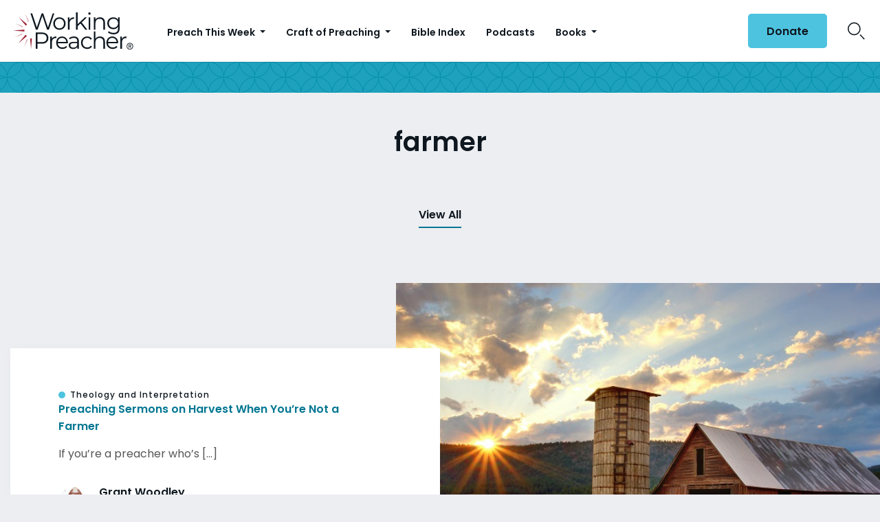

--- FILE ---
content_type: text/html; charset=UTF-8
request_url: https://www.workingpreacher.org/posts-by-tag/farmer
body_size: 12541
content:
<!DOCTYPE html><html lang="en-US" class="no-js"><head>  <script>(function(w,d,s,l,i){w[l]=w[l]||[];w[l].push({'gtm.start':
new Date().getTime(),event:'gtm.js'});var f=d.getElementsByTagName(s)[0],
j=d.createElement(s),dl=l!='dataLayer'?'&l='+l:'';j.async=true;j.src=
'https://www.googletagmanager.com/gtm.js?id='+i+dl;f.parentNode.insertBefore(j,f);
})(window,document,'script','dataLayer','GTM-ML2KQGD');</script> <meta charset="UTF-8"><meta name="viewport" content="width=device-width, initial-scale=1"><link rel="profile" href="http://gmpg.org/xfn/11"> <script>(function(html){html.className = html.className.replace(/\bno-js\b/,'js')})(document.documentElement);
//# sourceURL=twentysixteen_javascript_detection</script> <meta name='robots' content='index, follow, max-image-preview:large, max-snippet:-1, max-video-preview:-1' /><style>img:is([sizes="auto" i], [sizes^="auto," i]) { contain-intrinsic-size: 3000px 1500px }</style> <script data-cfasync="false" nowprocket data-jetpack-boost="ignore" type='text/javascript'>var _vwo_clicks = 10;</script> <link rel="preconnect" href="https://dev.visualwebsiteoptimizer.com" /> <script data-cfasync="false" nowprocket data-jetpack-boost="ignore" type='text/javascript' id='vwoCode'>/* Fix: wp-rocket (application/ld+json) */
        window._vwo_code || (function () {
            var w=window,
            d=document;
            var account_id=735741,
            version=2.2,
            settings_tolerance=2000,
            library_tolerance=2500,
            use_existing_jquery=false,
            platform='web',
            hide_element='body',
            hide_element_style='opacity:0 !important;filter:alpha(opacity=0) !important;background:none !important';
            /* DO NOT EDIT BELOW THIS LINE */
            if(f=!1,v=d.querySelector('#vwoCode'),cc={},-1<d.URL.indexOf('__vwo_disable__')||w._vwo_code)return;try{var e=JSON.parse(localStorage.getItem('_vwo_'+account_id+'_config'));cc=e&&'object'==typeof e?e:{}}catch(e){}function r(t){try{return decodeURIComponent(t)}catch(e){return t}}var s=function(){var e={combination:[],combinationChoose:[],split:[],exclude:[],uuid:null,consent:null,optOut:null},t=d.cookie||'';if(!t)return e;for(var n,i,o=/(?:^|;\s*)(?:(_vis_opt_exp_(\d+)_combi=([^;]*))|(_vis_opt_exp_(\d+)_combi_choose=([^;]*))|(_vis_opt_exp_(\d+)_split=([^:;]*))|(_vis_opt_exp_(\d+)_exclude=[^;]*)|(_vis_opt_out=([^;]*))|(_vwo_global_opt_out=[^;]*)|(_vwo_uuid=([^;]*))|(_vwo_consent=([^;]*)))/g;null!==(n=o.exec(t));)try{n[1]?e.combination.push({id:n[2],value:r(n[3])}):n[4]?e.combinationChoose.push({id:n[5],value:r(n[6])}):n[7]?e.split.push({id:n[8],value:r(n[9])}):n[10]?e.exclude.push({id:n[11]}):n[12]?e.optOut=r(n[13]):n[14]?e.optOut=!0:n[15]?e.uuid=r(n[16]):n[17]&&(i=r(n[18]),e.consent=i&&3<=i.length?i.substring(0,3):null)}catch(e){}return e}();function i(){var e=function(){if(w.VWO&&Array.isArray(w.VWO))for(var e=0;e<w.VWO.length;e++){var t=w.VWO[e];if(Array.isArray(t)&&('setVisitorId'===t[0]||'setSessionId'===t[0]))return!0}return!1}(),t='a='+account_id+'&u='+encodeURIComponent(w._vis_opt_url||d.URL)+'&vn='+version+'&ph=1'+('undefined'!=typeof platform?'&p='+platform:'')+'&st='+w.performance.now();e||((n=function(){var e,t=[],n={},i=w.VWO&&w.VWO.appliedCampaigns||{};for(e in i){var o=i[e]&&i[e].v;o&&(t.push(e+'-'+o+'-1'),n[e]=!0)}if(s&&s.combination)for(var r=0;r<s.combination.length;r++){var a=s.combination[r];n[a.id]||t.push(a.id+'-'+a.value)}return t.join('|')}())&&(t+='&c='+n),(n=function(){var e=[],t={};if(s&&s.combinationChoose)for(var n=0;n<s.combinationChoose.length;n++){var i=s.combinationChoose[n];e.push(i.id+'-'+i.value),t[i.id]=!0}if(s&&s.split)for(var o=0;o<s.split.length;o++)t[(i=s.split[o]).id]||e.push(i.id+'-'+i.value);return e.join('|')}())&&(t+='&cc='+n),(n=function(){var e={},t=[];if(w.VWO&&Array.isArray(w.VWO))for(var n=0;n<w.VWO.length;n++){var i=w.VWO[n];if(Array.isArray(i)&&'setVariation'===i[0]&&i[1]&&Array.isArray(i[1]))for(var o=0;o<i[1].length;o++){var r,a=i[1][o];a&&'object'==typeof a&&(r=a.e,a=a.v,r&&a&&(e[r]=a))}}for(r in e)t.push(r+'-'+e[r]);return t.join('|')}())&&(t+='&sv='+n)),s&&s.optOut&&(t+='&o='+s.optOut);var n=function(){var e=[],t={};if(s&&s.exclude)for(var n=0;n<s.exclude.length;n++){var i=s.exclude[n];t[i.id]||(e.push(i.id),t[i.id]=!0)}return e.join('|')}();return n&&(t+='&e='+n),s&&s.uuid&&(t+='&id='+s.uuid),s&&s.consent&&(t+='&consent='+s.consent),w.name&&-1<w.name.indexOf('_vis_preview')&&(t+='&pM=true'),w.VWO&&w.VWO.ed&&(t+='&ed='+w.VWO.ed),t}code={nonce:v&&v.nonce,use_existing_jquery:function(){return'undefined'!=typeof use_existing_jquery?use_existing_jquery:void 0},library_tolerance:function(){return'undefined'!=typeof library_tolerance?library_tolerance:void 0},settings_tolerance:function(){return cc.sT||settings_tolerance},hide_element_style:function(){return'{'+(cc.hES||hide_element_style)+'}'},hide_element:function(){return performance.getEntriesByName('first-contentful-paint')[0]?'':'string'==typeof cc.hE?cc.hE:hide_element},getVersion:function(){return version},finish:function(e){var t;f||(f=!0,(t=d.getElementById('_vis_opt_path_hides'))&&t.parentNode.removeChild(t),e&&((new Image).src='https://dev.visualwebsiteoptimizer.com/ee.gif?a='+account_id+e))},finished:function(){return f},addScript:function(e){var t=d.createElement('script');t.type='text/javascript',e.src?t.src=e.src:t.text=e.text,v&&t.setAttribute('nonce',v.nonce),d.getElementsByTagName('head')[0].appendChild(t)},load:function(e,t){t=t||{};var n=new XMLHttpRequest;n.open('GET',e,!0),n.withCredentials=!t.dSC,n.responseType=t.responseType||'text',n.onload=function(){if(t.onloadCb)return t.onloadCb(n,e);200===n.status?_vwo_code.addScript({text:n.responseText}):_vwo_code.finish('&e=loading_failure:'+e)},n.onerror=function(){if(t.onerrorCb)return t.onerrorCb(e);_vwo_code.finish('&e=loading_failure:'+e)},n.send()},init:function(){var e,t=this.settings_tolerance();w._vwo_settings_timer=setTimeout(function(){_vwo_code.finish()},t),'body'!==this.hide_element()?(n=d.createElement('style'),e=(t=this.hide_element())?t+this.hide_element_style():'',t=d.getElementsByTagName('head')[0],n.setAttribute('id','_vis_opt_path_hides'),v&&n.setAttribute('nonce',v.nonce),n.setAttribute('type','text/css'),n.styleSheet?n.styleSheet.cssText=e:n.appendChild(d.createTextNode(e)),t.appendChild(n)):(n=d.getElementsByTagName('head')[0],(e=d.createElement('div')).style.cssText='z-index: 2147483647 !important;position: fixed !important;left: 0 !important;top: 0 !important;width: 100% !important;height: 100% !important;background: white !important;',e.setAttribute('id','_vis_opt_path_hides'),e.classList.add('_vis_hide_layer'),n.parentNode.insertBefore(e,n.nextSibling));var n='https://dev.visualwebsiteoptimizer.com/j.php?'+i();-1!==w.location.search.indexOf('_vwo_xhr')?this.addScript({src:n}):this.load(n+'&x=true',{l:1})}};w._vwo_code=code;code.init();})();</script> <title>farmer Archives - Working Preacher from Luther Seminary</title><link rel="canonical" href="https://www.workingpreacher.org/posts-by-tag/farmer" /><meta property="og:locale" content="en_US" /><meta property="og:type" content="article" /><meta property="og:title" content="farmer Archives - Working Preacher from Luther Seminary" /><meta property="og:url" content="https://www.workingpreacher.org/posts-by-tag/farmer" /><meta property="og:site_name" content="Working Preacher from Luther Seminary" /><meta name="twitter:card" content="summary_large_image" /> <script type="application/ld+json" class="yoast-schema-graph">{"@context":"https://schema.org","@graph":[{"@type":"CollectionPage","@id":"https://www.workingpreacher.org/posts-by-tag/farmer","url":"https://www.workingpreacher.org/posts-by-tag/farmer","name":"farmer Archives - Working Preacher from Luther Seminary","isPartOf":{"@id":"https://www.workingpreacher.org/#website"},"primaryImageOfPage":{"@id":"https://www.workingpreacher.org/posts-by-tag/farmer#primaryimage"},"image":{"@id":"https://www.workingpreacher.org/posts-by-tag/farmer#primaryimage"},"thumbnailUrl":"https://www.workingpreacher.org/wp-content/uploads/2023/09/20230913_CoP_harvest_710x440px.jpg","breadcrumb":{"@id":"https://www.workingpreacher.org/posts-by-tag/farmer#breadcrumb"},"inLanguage":"en-US"},{"@type":"ImageObject","inLanguage":"en-US","@id":"https://www.workingpreacher.org/posts-by-tag/farmer#primaryimage","url":"https://www.workingpreacher.org/wp-content/uploads/2023/09/20230913_CoP_harvest_710x440px.jpg","contentUrl":"https://www.workingpreacher.org/wp-content/uploads/2023/09/20230913_CoP_harvest_710x440px.jpg","width":710,"height":440,"caption":"Photo by Timothy Eberly on Unsplash; licensed under CC0."},{"@type":"BreadcrumbList","@id":"https://www.workingpreacher.org/posts-by-tag/farmer#breadcrumb","itemListElement":[{"@type":"ListItem","position":1,"name":"Home","item":"https://www.workingpreacher.org/"},{"@type":"ListItem","position":2,"name":"farmer"}]},{"@type":"WebSite","@id":"https://www.workingpreacher.org/#website","url":"https://www.workingpreacher.org/","name":"Working Preacher from Luther Seminary","description":"A resource for the whole church from Luther Seminary","potentialAction":[{"@type":"SearchAction","target":{"@type":"EntryPoint","urlTemplate":"https://www.workingpreacher.org/?s={search_term_string}"},"query-input":{"@type":"PropertyValueSpecification","valueRequired":true,"valueName":"search_term_string"}}],"inLanguage":"en-US"}]}</script> <link rel='dns-prefetch' href='//js.hs-scripts.com' /><link href='https://fonts.gstatic.com' crossorigin='anonymous' rel='preconnect' /><link rel="alternate" type="application/rss+xml" title="Working Preacher from Luther Seminary &raquo; Feed" href="https://www.workingpreacher.org/feed" /><link rel="alternate" type="application/rss+xml" title="Working Preacher from Luther Seminary &raquo; Comments Feed" href="https://www.workingpreacher.org/comments/feed" /><link rel="alternate" type="application/rss+xml" title="Working Preacher from Luther Seminary &raquo; farmer Tag Feed" href="https://www.workingpreacher.org/posts-by-tag/farmer/feed" /> <script>window._wpemojiSettings = {"baseUrl":"https:\/\/s.w.org\/images\/core\/emoji\/16.0.1\/72x72\/","ext":".png","svgUrl":"https:\/\/s.w.org\/images\/core\/emoji\/16.0.1\/svg\/","svgExt":".svg","source":{"concatemoji":"https:\/\/www.workingpreacher.org\/wp-includes\/js\/wp-emoji-release.min.js?ver=6.8.3"}};
/*! This file is auto-generated */
!function(s,n){var o,i,e;function c(e){try{var t={supportTests:e,timestamp:(new Date).valueOf()};sessionStorage.setItem(o,JSON.stringify(t))}catch(e){}}function p(e,t,n){e.clearRect(0,0,e.canvas.width,e.canvas.height),e.fillText(t,0,0);var t=new Uint32Array(e.getImageData(0,0,e.canvas.width,e.canvas.height).data),a=(e.clearRect(0,0,e.canvas.width,e.canvas.height),e.fillText(n,0,0),new Uint32Array(e.getImageData(0,0,e.canvas.width,e.canvas.height).data));return t.every(function(e,t){return e===a[t]})}function u(e,t){e.clearRect(0,0,e.canvas.width,e.canvas.height),e.fillText(t,0,0);for(var n=e.getImageData(16,16,1,1),a=0;a<n.data.length;a++)if(0!==n.data[a])return!1;return!0}function f(e,t,n,a){switch(t){case"flag":return n(e,"\ud83c\udff3\ufe0f\u200d\u26a7\ufe0f","\ud83c\udff3\ufe0f\u200b\u26a7\ufe0f")?!1:!n(e,"\ud83c\udde8\ud83c\uddf6","\ud83c\udde8\u200b\ud83c\uddf6")&&!n(e,"\ud83c\udff4\udb40\udc67\udb40\udc62\udb40\udc65\udb40\udc6e\udb40\udc67\udb40\udc7f","\ud83c\udff4\u200b\udb40\udc67\u200b\udb40\udc62\u200b\udb40\udc65\u200b\udb40\udc6e\u200b\udb40\udc67\u200b\udb40\udc7f");case"emoji":return!a(e,"\ud83e\udedf")}return!1}function g(e,t,n,a){var r="undefined"!=typeof WorkerGlobalScope&&self instanceof WorkerGlobalScope?new OffscreenCanvas(300,150):s.createElement("canvas"),o=r.getContext("2d",{willReadFrequently:!0}),i=(o.textBaseline="top",o.font="600 32px Arial",{});return e.forEach(function(e){i[e]=t(o,e,n,a)}),i}function t(e){var t=s.createElement("script");t.src=e,t.defer=!0,s.head.appendChild(t)}"undefined"!=typeof Promise&&(o="wpEmojiSettingsSupports",i=["flag","emoji"],n.supports={everything:!0,everythingExceptFlag:!0},e=new Promise(function(e){s.addEventListener("DOMContentLoaded",e,{once:!0})}),new Promise(function(t){var n=function(){try{var e=JSON.parse(sessionStorage.getItem(o));if("object"==typeof e&&"number"==typeof e.timestamp&&(new Date).valueOf()<e.timestamp+604800&&"object"==typeof e.supportTests)return e.supportTests}catch(e){}return null}();if(!n){if("undefined"!=typeof Worker&&"undefined"!=typeof OffscreenCanvas&&"undefined"!=typeof URL&&URL.createObjectURL&&"undefined"!=typeof Blob)try{var e="postMessage("+g.toString()+"("+[JSON.stringify(i),f.toString(),p.toString(),u.toString()].join(",")+"));",a=new Blob([e],{type:"text/javascript"}),r=new Worker(URL.createObjectURL(a),{name:"wpTestEmojiSupports"});return void(r.onmessage=function(e){c(n=e.data),r.terminate(),t(n)})}catch(e){}c(n=g(i,f,p,u))}t(n)}).then(function(e){for(var t in e)n.supports[t]=e[t],n.supports.everything=n.supports.everything&&n.supports[t],"flag"!==t&&(n.supports.everythingExceptFlag=n.supports.everythingExceptFlag&&n.supports[t]);n.supports.everythingExceptFlag=n.supports.everythingExceptFlag&&!n.supports.flag,n.DOMReady=!1,n.readyCallback=function(){n.DOMReady=!0}}).then(function(){return e}).then(function(){var e;n.supports.everything||(n.readyCallback(),(e=n.source||{}).concatemoji?t(e.concatemoji):e.wpemoji&&e.twemoji&&(t(e.twemoji),t(e.wpemoji)))}))}((window,document),window._wpemojiSettings);</script> <style id='wp-emoji-styles-inline-css'>img.wp-smiley, img.emoji {
		display: inline !important;
		border: none !important;
		box-shadow: none !important;
		height: 1em !important;
		width: 1em !important;
		margin: 0 0.07em !important;
		vertical-align: -0.1em !important;
		background: none !important;
		padding: 0 !important;
	}</style><link rel='stylesheet' id='wp-block-library-css' href='https://www.workingpreacher.org/wp-includes/css/dist/block-library/style.min.css?ver=6.8.3' media='all' /><style id='wp-block-library-theme-inline-css'>.wp-block-audio :where(figcaption){color:#555;font-size:13px;text-align:center}.is-dark-theme .wp-block-audio :where(figcaption){color:#ffffffa6}.wp-block-audio{margin:0 0 1em}.wp-block-code{border:1px solid #ccc;border-radius:4px;font-family:Menlo,Consolas,monaco,monospace;padding:.8em 1em}.wp-block-embed :where(figcaption){color:#555;font-size:13px;text-align:center}.is-dark-theme .wp-block-embed :where(figcaption){color:#ffffffa6}.wp-block-embed{margin:0 0 1em}.blocks-gallery-caption{color:#555;font-size:13px;text-align:center}.is-dark-theme .blocks-gallery-caption{color:#ffffffa6}:root :where(.wp-block-image figcaption){color:#555;font-size:13px;text-align:center}.is-dark-theme :root :where(.wp-block-image figcaption){color:#ffffffa6}.wp-block-image{margin:0 0 1em}.wp-block-pullquote{border-bottom:4px solid;border-top:4px solid;color:currentColor;margin-bottom:1.75em}.wp-block-pullquote cite,.wp-block-pullquote footer,.wp-block-pullquote__citation{color:currentColor;font-size:.8125em;font-style:normal;text-transform:uppercase}.wp-block-quote{border-left:.25em solid;margin:0 0 1.75em;padding-left:1em}.wp-block-quote cite,.wp-block-quote footer{color:currentColor;font-size:.8125em;font-style:normal;position:relative}.wp-block-quote:where(.has-text-align-right){border-left:none;border-right:.25em solid;padding-left:0;padding-right:1em}.wp-block-quote:where(.has-text-align-center){border:none;padding-left:0}.wp-block-quote.is-large,.wp-block-quote.is-style-large,.wp-block-quote:where(.is-style-plain){border:none}.wp-block-search .wp-block-search__label{font-weight:700}.wp-block-search__button{border:1px solid #ccc;padding:.375em .625em}:where(.wp-block-group.has-background){padding:1.25em 2.375em}.wp-block-separator.has-css-opacity{opacity:.4}.wp-block-separator{border:none;border-bottom:2px solid;margin-left:auto;margin-right:auto}.wp-block-separator.has-alpha-channel-opacity{opacity:1}.wp-block-separator:not(.is-style-wide):not(.is-style-dots){width:100px}.wp-block-separator.has-background:not(.is-style-dots){border-bottom:none;height:1px}.wp-block-separator.has-background:not(.is-style-wide):not(.is-style-dots){height:2px}.wp-block-table{margin:0 0 1em}.wp-block-table td,.wp-block-table th{word-break:normal}.wp-block-table :where(figcaption){color:#555;font-size:13px;text-align:center}.is-dark-theme .wp-block-table :where(figcaption){color:#ffffffa6}.wp-block-video :where(figcaption){color:#555;font-size:13px;text-align:center}.is-dark-theme .wp-block-video :where(figcaption){color:#ffffffa6}.wp-block-video{margin:0 0 1em}:root :where(.wp-block-template-part.has-background){margin-bottom:0;margin-top:0;padding:1.25em 2.375em}</style><style id='classic-theme-styles-inline-css'>/*! This file is auto-generated */
.wp-block-button__link{color:#fff;background-color:#32373c;border-radius:9999px;box-shadow:none;text-decoration:none;padding:calc(.667em + 2px) calc(1.333em + 2px);font-size:1.125em}.wp-block-file__button{background:#32373c;color:#fff;text-decoration:none}</style><style id='global-styles-inline-css'>:root{--wp--preset--aspect-ratio--square: 1;--wp--preset--aspect-ratio--4-3: 4/3;--wp--preset--aspect-ratio--3-4: 3/4;--wp--preset--aspect-ratio--3-2: 3/2;--wp--preset--aspect-ratio--2-3: 2/3;--wp--preset--aspect-ratio--16-9: 16/9;--wp--preset--aspect-ratio--9-16: 9/16;--wp--preset--color--black: #000000;--wp--preset--color--cyan-bluish-gray: #abb8c3;--wp--preset--color--white: #fff;--wp--preset--color--pale-pink: #f78da7;--wp--preset--color--vivid-red: #cf2e2e;--wp--preset--color--luminous-vivid-orange: #ff6900;--wp--preset--color--luminous-vivid-amber: #fcb900;--wp--preset--color--light-green-cyan: #7bdcb5;--wp--preset--color--vivid-green-cyan: #00d084;--wp--preset--color--pale-cyan-blue: #8ed1fc;--wp--preset--color--vivid-cyan-blue: #0693e3;--wp--preset--color--vivid-purple: #9b51e0;--wp--preset--color--dark-gray: #1a1a1a;--wp--preset--color--medium-gray: #686868;--wp--preset--color--light-gray: #e5e5e5;--wp--preset--color--blue-gray: #4d545c;--wp--preset--color--bright-blue: #007acc;--wp--preset--color--light-blue: #9adffd;--wp--preset--color--dark-brown: #402b30;--wp--preset--color--medium-brown: #774e24;--wp--preset--color--dark-red: #640c1f;--wp--preset--color--bright-red: #ff675f;--wp--preset--color--yellow: #ffef8e;--wp--preset--gradient--vivid-cyan-blue-to-vivid-purple: linear-gradient(135deg,rgba(6,147,227,1) 0%,rgb(155,81,224) 100%);--wp--preset--gradient--light-green-cyan-to-vivid-green-cyan: linear-gradient(135deg,rgb(122,220,180) 0%,rgb(0,208,130) 100%);--wp--preset--gradient--luminous-vivid-amber-to-luminous-vivid-orange: linear-gradient(135deg,rgba(252,185,0,1) 0%,rgba(255,105,0,1) 100%);--wp--preset--gradient--luminous-vivid-orange-to-vivid-red: linear-gradient(135deg,rgba(255,105,0,1) 0%,rgb(207,46,46) 100%);--wp--preset--gradient--very-light-gray-to-cyan-bluish-gray: linear-gradient(135deg,rgb(238,238,238) 0%,rgb(169,184,195) 100%);--wp--preset--gradient--cool-to-warm-spectrum: linear-gradient(135deg,rgb(74,234,220) 0%,rgb(151,120,209) 20%,rgb(207,42,186) 40%,rgb(238,44,130) 60%,rgb(251,105,98) 80%,rgb(254,248,76) 100%);--wp--preset--gradient--blush-light-purple: linear-gradient(135deg,rgb(255,206,236) 0%,rgb(152,150,240) 100%);--wp--preset--gradient--blush-bordeaux: linear-gradient(135deg,rgb(254,205,165) 0%,rgb(254,45,45) 50%,rgb(107,0,62) 100%);--wp--preset--gradient--luminous-dusk: linear-gradient(135deg,rgb(255,203,112) 0%,rgb(199,81,192) 50%,rgb(65,88,208) 100%);--wp--preset--gradient--pale-ocean: linear-gradient(135deg,rgb(255,245,203) 0%,rgb(182,227,212) 50%,rgb(51,167,181) 100%);--wp--preset--gradient--electric-grass: linear-gradient(135deg,rgb(202,248,128) 0%,rgb(113,206,126) 100%);--wp--preset--gradient--midnight: linear-gradient(135deg,rgb(2,3,129) 0%,rgb(40,116,252) 100%);--wp--preset--font-size--small: 13px;--wp--preset--font-size--medium: 20px;--wp--preset--font-size--large: 36px;--wp--preset--font-size--x-large: 42px;--wp--preset--spacing--20: 0.44rem;--wp--preset--spacing--30: 0.67rem;--wp--preset--spacing--40: 1rem;--wp--preset--spacing--50: 1.5rem;--wp--preset--spacing--60: 2.25rem;--wp--preset--spacing--70: 3.38rem;--wp--preset--spacing--80: 5.06rem;--wp--preset--shadow--natural: 6px 6px 9px rgba(0, 0, 0, 0.2);--wp--preset--shadow--deep: 12px 12px 50px rgba(0, 0, 0, 0.4);--wp--preset--shadow--sharp: 6px 6px 0px rgba(0, 0, 0, 0.2);--wp--preset--shadow--outlined: 6px 6px 0px -3px rgba(255, 255, 255, 1), 6px 6px rgba(0, 0, 0, 1);--wp--preset--shadow--crisp: 6px 6px 0px rgba(0, 0, 0, 1);}:where(.is-layout-flex){gap: 0.5em;}:where(.is-layout-grid){gap: 0.5em;}body .is-layout-flex{display: flex;}.is-layout-flex{flex-wrap: wrap;align-items: center;}.is-layout-flex > :is(*, div){margin: 0;}body .is-layout-grid{display: grid;}.is-layout-grid > :is(*, div){margin: 0;}:where(.wp-block-columns.is-layout-flex){gap: 2em;}:where(.wp-block-columns.is-layout-grid){gap: 2em;}:where(.wp-block-post-template.is-layout-flex){gap: 1.25em;}:where(.wp-block-post-template.is-layout-grid){gap: 1.25em;}.has-black-color{color: var(--wp--preset--color--black) !important;}.has-cyan-bluish-gray-color{color: var(--wp--preset--color--cyan-bluish-gray) !important;}.has-white-color{color: var(--wp--preset--color--white) !important;}.has-pale-pink-color{color: var(--wp--preset--color--pale-pink) !important;}.has-vivid-red-color{color: var(--wp--preset--color--vivid-red) !important;}.has-luminous-vivid-orange-color{color: var(--wp--preset--color--luminous-vivid-orange) !important;}.has-luminous-vivid-amber-color{color: var(--wp--preset--color--luminous-vivid-amber) !important;}.has-light-green-cyan-color{color: var(--wp--preset--color--light-green-cyan) !important;}.has-vivid-green-cyan-color{color: var(--wp--preset--color--vivid-green-cyan) !important;}.has-pale-cyan-blue-color{color: var(--wp--preset--color--pale-cyan-blue) !important;}.has-vivid-cyan-blue-color{color: var(--wp--preset--color--vivid-cyan-blue) !important;}.has-vivid-purple-color{color: var(--wp--preset--color--vivid-purple) !important;}.has-black-background-color{background-color: var(--wp--preset--color--black) !important;}.has-cyan-bluish-gray-background-color{background-color: var(--wp--preset--color--cyan-bluish-gray) !important;}.has-white-background-color{background-color: var(--wp--preset--color--white) !important;}.has-pale-pink-background-color{background-color: var(--wp--preset--color--pale-pink) !important;}.has-vivid-red-background-color{background-color: var(--wp--preset--color--vivid-red) !important;}.has-luminous-vivid-orange-background-color{background-color: var(--wp--preset--color--luminous-vivid-orange) !important;}.has-luminous-vivid-amber-background-color{background-color: var(--wp--preset--color--luminous-vivid-amber) !important;}.has-light-green-cyan-background-color{background-color: var(--wp--preset--color--light-green-cyan) !important;}.has-vivid-green-cyan-background-color{background-color: var(--wp--preset--color--vivid-green-cyan) !important;}.has-pale-cyan-blue-background-color{background-color: var(--wp--preset--color--pale-cyan-blue) !important;}.has-vivid-cyan-blue-background-color{background-color: var(--wp--preset--color--vivid-cyan-blue) !important;}.has-vivid-purple-background-color{background-color: var(--wp--preset--color--vivid-purple) !important;}.has-black-border-color{border-color: var(--wp--preset--color--black) !important;}.has-cyan-bluish-gray-border-color{border-color: var(--wp--preset--color--cyan-bluish-gray) !important;}.has-white-border-color{border-color: var(--wp--preset--color--white) !important;}.has-pale-pink-border-color{border-color: var(--wp--preset--color--pale-pink) !important;}.has-vivid-red-border-color{border-color: var(--wp--preset--color--vivid-red) !important;}.has-luminous-vivid-orange-border-color{border-color: var(--wp--preset--color--luminous-vivid-orange) !important;}.has-luminous-vivid-amber-border-color{border-color: var(--wp--preset--color--luminous-vivid-amber) !important;}.has-light-green-cyan-border-color{border-color: var(--wp--preset--color--light-green-cyan) !important;}.has-vivid-green-cyan-border-color{border-color: var(--wp--preset--color--vivid-green-cyan) !important;}.has-pale-cyan-blue-border-color{border-color: var(--wp--preset--color--pale-cyan-blue) !important;}.has-vivid-cyan-blue-border-color{border-color: var(--wp--preset--color--vivid-cyan-blue) !important;}.has-vivid-purple-border-color{border-color: var(--wp--preset--color--vivid-purple) !important;}.has-vivid-cyan-blue-to-vivid-purple-gradient-background{background: var(--wp--preset--gradient--vivid-cyan-blue-to-vivid-purple) !important;}.has-light-green-cyan-to-vivid-green-cyan-gradient-background{background: var(--wp--preset--gradient--light-green-cyan-to-vivid-green-cyan) !important;}.has-luminous-vivid-amber-to-luminous-vivid-orange-gradient-background{background: var(--wp--preset--gradient--luminous-vivid-amber-to-luminous-vivid-orange) !important;}.has-luminous-vivid-orange-to-vivid-red-gradient-background{background: var(--wp--preset--gradient--luminous-vivid-orange-to-vivid-red) !important;}.has-very-light-gray-to-cyan-bluish-gray-gradient-background{background: var(--wp--preset--gradient--very-light-gray-to-cyan-bluish-gray) !important;}.has-cool-to-warm-spectrum-gradient-background{background: var(--wp--preset--gradient--cool-to-warm-spectrum) !important;}.has-blush-light-purple-gradient-background{background: var(--wp--preset--gradient--blush-light-purple) !important;}.has-blush-bordeaux-gradient-background{background: var(--wp--preset--gradient--blush-bordeaux) !important;}.has-luminous-dusk-gradient-background{background: var(--wp--preset--gradient--luminous-dusk) !important;}.has-pale-ocean-gradient-background{background: var(--wp--preset--gradient--pale-ocean) !important;}.has-electric-grass-gradient-background{background: var(--wp--preset--gradient--electric-grass) !important;}.has-midnight-gradient-background{background: var(--wp--preset--gradient--midnight) !important;}.has-small-font-size{font-size: var(--wp--preset--font-size--small) !important;}.has-medium-font-size{font-size: var(--wp--preset--font-size--medium) !important;}.has-large-font-size{font-size: var(--wp--preset--font-size--large) !important;}.has-x-large-font-size{font-size: var(--wp--preset--font-size--x-large) !important;}
:where(.wp-block-post-template.is-layout-flex){gap: 1.25em;}:where(.wp-block-post-template.is-layout-grid){gap: 1.25em;}
:where(.wp-block-columns.is-layout-flex){gap: 2em;}:where(.wp-block-columns.is-layout-grid){gap: 2em;}
:root :where(.wp-block-pullquote){font-size: 1.5em;line-height: 1.6;}</style><link rel='stylesheet' id='style-css' href='https://www.workingpreacher.org/wp-content/themes/workingpreacher/css/workingpreacher.css?ver=6.8.3' media='all' /><link rel='stylesheet' id='twentysixteen-fonts-css' href='https://www.workingpreacher.org/wp-content/cache/autoptimize/css/autoptimize_single_a8c277231f2c3400baa9fe0e738152a9.css?ver=20230328' media='all' /><link rel='stylesheet' id='genericons-css' href='https://www.workingpreacher.org/wp-content/cache/autoptimize/css/autoptimize_single_ad4672625f32b11fa5406aeab79515ca.css?ver=20251101' media='all' /><link rel='stylesheet' id='twentysixteen-style-css' href='https://www.workingpreacher.org/wp-content/cache/autoptimize/css/autoptimize_single_a0b7dbb2b6274a714296890c2812202b.css?ver=20251202' media='all' /><link rel='stylesheet' id='twentysixteen-block-style-css' href='https://www.workingpreacher.org/wp-content/cache/autoptimize/css/autoptimize_single_86fe2af331e59571b0f582c68ecbfec5.css?ver=20240817' media='all' /> <script src="https://www.workingpreacher.org/wp-includes/js/jquery/jquery.min.js?ver=3.7.1" id="jquery-core-js"></script> <script id="wp-util-js-extra">var _wpUtilSettings = {"ajax":{"url":"\/wp-admin\/admin-ajax.php"}};</script> <script id="script-js-extra">var global = {"chapter":"Chapter "};</script> <script id="twentysixteen-script-js-extra">var screenReaderText = {"expand":"expand child menu","collapse":"collapse child menu"};</script> <link rel="https://api.w.org/" href="https://www.workingpreacher.org/wp-json/" /><link rel="alternate" title="JSON" type="application/json" href="https://www.workingpreacher.org/wp-json/wp/v2/tags/3972" /><link rel="EditURI" type="application/rsd+xml" title="RSD" href="https://www.workingpreacher.org/xmlrpc.php?rsd" /><meta name="generator" content="WordPress 6.8.3" />  <script>(function(w,d,s,l,i){w[l]=w[l]||[];w[l].push({'gtm.start':
new Date().getTime(),event:'gtm.js'});var f=d.getElementsByTagName(s)[0],
j=d.createElement(s),dl=l!='dataLayer'?'&l='+l:'';j.async=true;j.src=
'https://www.googletagmanager.com/gtm.js?id='+i+dl;f.parentNode.insertBefore(j,f);
})(window,document,'script','dataLayer','GTM-MT9NKR8R');</script>    <script async src="https://pagead2.googlesyndication.com/pagead/js/adsbygoogle.js?client=ca-pub-5046596785854962"
crossorigin="anonymous"></script> 
  <script class="hsq-set-content-id" data-content-id="listing-page">var _hsq = _hsq || [];
				_hsq.push(["setContentType", "listing-page"]);</script> <meta name="generator" content="Elementor 3.34.1; features: additional_custom_breakpoints; settings: css_print_method-external, google_font-enabled, font_display-swap"><style>.recentcomments a{display:inline !important;padding:0 !important;margin:0 !important;}</style><style>.e-con.e-parent:nth-of-type(n+4):not(.e-lazyloaded):not(.e-no-lazyload),
				.e-con.e-parent:nth-of-type(n+4):not(.e-lazyloaded):not(.e-no-lazyload) * {
					background-image: none !important;
				}
				@media screen and (max-height: 1024px) {
					.e-con.e-parent:nth-of-type(n+3):not(.e-lazyloaded):not(.e-no-lazyload),
					.e-con.e-parent:nth-of-type(n+3):not(.e-lazyloaded):not(.e-no-lazyload) * {
						background-image: none !important;
					}
				}
				@media screen and (max-height: 640px) {
					.e-con.e-parent:nth-of-type(n+2):not(.e-lazyloaded):not(.e-no-lazyload),
					.e-con.e-parent:nth-of-type(n+2):not(.e-lazyloaded):not(.e-no-lazyload) * {
						background-image: none !important;
					}
				}</style><link rel="icon" href="https://www.workingpreacher.org/wp-content/uploads/2020/11/cropped-WP_favicon2_512px-32x32.jpg" sizes="32x32" /><link rel="icon" href="https://www.workingpreacher.org/wp-content/uploads/2020/11/cropped-WP_favicon2_512px-192x192.jpg" sizes="192x192" /><link rel="apple-touch-icon" href="https://www.workingpreacher.org/wp-content/uploads/2020/11/cropped-WP_favicon2_512px-180x180.jpg" /><meta name="msapplication-TileImage" content="https://www.workingpreacher.org/wp-content/uploads/2020/11/cropped-WP_favicon2_512px-270x270.jpg" /><style id="wp-custom-css">/************ERTAN**************/
/*-----PODCAST-----*/
.podcast-type-header .container .row {
	gap: 40px;
	display: flex;
	margin: 0;
	flex-wrap: nowrap;
}

@media (max-width: 767px) {
.podcast-type-header .container .row {
	flex-direction: column-reverse;
}
	
	.podcast-type-header .right-column {
		text-align: center;
	
}
}


.podcast-type-header .left-column .img-fluid {
	max-width: 170px !important;
	border: solid 2px #fff;
}

@media (min-width: 767px) {
.podcast-type-header {
	padding: 8rem 0 2rem;
}
}

@media (min-width: 768px) {
  .podcast-links-container .cta:first-of-type {
    margin-left: 0 !important;
  }
}

#podcast-cards-container {
    display: grid;
    grid-template-columns: repeat(2, 1fr);
    gap: 1.5rem;
}

/* Make it responsive - 1 column on mobile */
@media (max-width: 767px) {
    #podcast-cards-container {
        grid-template-columns: 1fr;
    }
}

/* Ensure cards take full width of their grid cell */
.card--podcast {
    width: 100%;
    height: 100%;
}


/*-----FOOTER-----*/
.footer__pre .pre__tagline p {
	font-weight: 600 !important;
}

.pre__logos {
    display: flex;
    flex-wrap: wrap;
    align-items: center;
    justify-content: center;
    gap: 5px;
    margin-top: 30px;
    overflow-x: hidden;
    max-width: 100%;
    padding: 0 10px;
    box-sizing: border-box;
}

.pre__logos a {
    flex: 1 1 auto;
    max-width: 100%;
    text-align: center;
}

.pre__logos img {
    max-width: 100%;
    height: auto;
}
@media (max-width: 768px) {
    .pre__logos {
        gap: 20px; /* Adds more vertical and horizontal space between links */
    }
}

.pre__logos .fl-logo {
	width: 150px;
}
.pre__logos .etb-logo {
	width: 130px;
}
.pre__logos .foh-logo {
	width: 160px;
}

.pre__logos .gp-logo {
	width: 200px;
}

.pre__logos .ls-logo {
	width: 170px;
}

.pre__logos .ww-logo {
	width: 120px;
	border-right: none !important;
}

.header__logo img {
	min-width: 175px;
}

/************END OF ERTAN**************/

.responsive-embed-container {
	position: relative;
	display: block;
	overflow: hidden;
	height: 0;
	max-width: 100% !important;
}
.embed-responsive-16by9 {
  	padding-bottom: 56.25%;
	aspect-ratio: 16 / 9;
}
.responsive-embed-container iframe, .responsive-embed-container object, .responsive-embed-container embed {
	position: absolute;
	left: 0;
	top: 0;
	height: 100%;
	width: 100%;
}

/* 865cyyjmz: Fix Calendar Month issue */
.calendar__datepicker .ui-datepicker-title select.ui-datepicker-month {
		    width: auto !important;
		    text-align: center;
		}

@media only screen and (max-width: 991px) {
  .page-id-36804 .calendar-slider--overlay {
			margin-top: 0rem;
	}
}</style></head><body class="archive tag tag-farmer tag-3972 wp-embed-responsive wp-theme-twentysixteen wp-child-theme-workingpreacher group-blog hfeed elementor-default elementor-kit-53245"> <noscript><iframe src="https://www.googletagmanager.com/ns.html?id=GTM-ML2KQGD"
height="0" width="0" style="display:none;visibility:hidden"></iframe></noscript><div id="page" class="site-page "> <a class="skip-link screen-reader-text d-none" href="#content">Skip to content</a><header id="masthead" role="banner"
 class="header "><div class="container-fluid"><div class="row justify-content-between"><div class="col-6 col-xl-2"><div class="header__logo"> <a href="https://www.workingpreacher.org"> <noscript><img src="https://www.workingpreacher.org/wp-content/uploads/2024/09/WP_Stacked-Color.svg" class="header__logo--color"
 alt="Logo"></noscript><img src='data:image/svg+xml,%3Csvg%20xmlns=%22http://www.w3.org/2000/svg%22%20viewBox=%220%200%20210%20140%22%3E%3C/svg%3E' data-src="https://www.workingpreacher.org/wp-content/uploads/2024/09/WP_Stacked-Color.svg" class="lazyload header__logo--color"
 alt="Logo"> <noscript><img src="https://www.workingpreacher.org/wp-content/uploads/2024/09/WP_Stacked-White.svg" class="header__logo--white"
 alt="Logo"></noscript><img src='data:image/svg+xml,%3Csvg%20xmlns=%22http://www.w3.org/2000/svg%22%20viewBox=%220%200%20210%20140%22%3E%3C/svg%3E' data-src="https://www.workingpreacher.org/wp-content/uploads/2024/09/WP_Stacked-White.svg" class="lazyload header__logo--white"
 alt="Logo"> </a></div></div><div class="col-xl-8 header__navigation"><nav id="site-navigation" role="navigation"
 aria-label="Primary Menu"><div class="menu__wrap"><ul id="menu-main-menu" class="menu menu--navigation"><li itemscope="itemscope" itemtype="https://www.schema.org/SiteNavigationElement" id="menu-item-36876" class="menu-item menu-item-type-custom menu-item-object-custom menu-item-has-children menu-item-36876 dropdown"><a title="Preach This Week" href="#" data-toggle="dropdown" class="dropdown-toggle" aria-haspopup="true">Preach This Week <span class="caret"></span></a><ul role="menu" class=" dropdown-menu" ><li itemscope="itemscope" itemtype="https://www.schema.org/SiteNavigationElement" id="menu-item-39135" class="menu-item menu-item-type-custom menu-item-object-custom menu-item-39135"><a title="Revised Common Lectionary" href="/">Revised Common Lectionary</a></li><li itemscope="itemscope" itemtype="https://www.schema.org/SiteNavigationElement" id="menu-item-39136" class="menu-item menu-item-type-custom menu-item-object-custom menu-item-39136"><a title="Narrative Lectionary" href="/home-narrative-lectionary">Narrative Lectionary</a></li><li itemscope="itemscope" itemtype="https://www.schema.org/SiteNavigationElement" id="menu-item-39137" class="menu-item menu-item-type-custom menu-item-object-custom menu-item-39137"><a title="Evangelio" href="/home-evangelio">Evangelio</a></li></ul></li><li itemscope="itemscope" itemtype="https://www.schema.org/SiteNavigationElement" id="menu-item-36875" class="menu-item menu-item-type-custom menu-item-object-custom menu-item-has-children menu-item-36875 dropdown"><a title="Craft of Preaching" href="#" data-toggle="dropdown" class="dropdown-toggle" aria-haspopup="true">Craft of Preaching <span class="caret"></span></a><ul role="menu" class=" dropdown-menu" ><li itemscope="itemscope" itemtype="https://www.schema.org/SiteNavigationElement" id="menu-item-47362" class="menu-item menu-item-type-post_type menu-item-object-page current_page_parent menu-item-47362"><a title="Craft of Preaching Overview" href="https://www.workingpreacher.org/craft-of-preaching">Craft of Preaching Overview</a></li><li itemscope="itemscope" itemtype="https://www.schema.org/SiteNavigationElement" id="menu-item-47359" class="menu-item menu-item-type-taxonomy menu-item-object-category menu-item-47359"><a title="Videos" href="https://www.workingpreacher.org/posts-by-category/videos">Videos</a></li><li itemscope="itemscope" itemtype="https://www.schema.org/SiteNavigationElement" id="menu-item-47358" class="menu-item menu-item-type-taxonomy menu-item-object-category menu-item-47358"><a title="Theology and Interpretation" href="https://www.workingpreacher.org/posts-by-category/theology-and-interpretation">Theology and Interpretation</a></li><li itemscope="itemscope" itemtype="https://www.schema.org/SiteNavigationElement" id="menu-item-47357" class="menu-item menu-item-type-taxonomy menu-item-object-category menu-item-47357"><a title="Sermon Development" href="https://www.workingpreacher.org/posts-by-category/sermon-development">Sermon Development</a></li><li itemscope="itemscope" itemtype="https://www.schema.org/SiteNavigationElement" id="menu-item-47356" class="menu-item menu-item-type-taxonomy menu-item-object-category menu-item-47356"><a title="Preaching Series" href="https://www.workingpreacher.org/posts-by-category/preaching-series">Preaching Series</a></li><li itemscope="itemscope" itemtype="https://www.schema.org/SiteNavigationElement" id="menu-item-47360" class="menu-item menu-item-type-taxonomy menu-item-object-category menu-item-47360"><a title="Worship" href="https://www.workingpreacher.org/posts-by-category/worship">Worship</a></li><li itemscope="itemscope" itemtype="https://www.schema.org/SiteNavigationElement" id="menu-item-47354" class="menu-item menu-item-type-taxonomy menu-item-object-category menu-item-47354"><a title="Culture" href="https://www.workingpreacher.org/posts-by-category/culture">Culture</a></li><li itemscope="itemscope" itemtype="https://www.schema.org/SiteNavigationElement" id="menu-item-47355" class="menu-item menu-item-type-taxonomy menu-item-object-category menu-item-47355"><a title="Dear Working Preacher" href="https://www.workingpreacher.org/posts-by-category/dear-working-preacher">Dear Working Preacher</a></li></ul></li><li itemscope="itemscope" itemtype="https://www.schema.org/SiteNavigationElement" id="menu-item-36872" class="menu-item menu-item-type-post_type menu-item-object-page menu-item-36872"><a title="Bible Index" href="https://www.workingpreacher.org/bible-index">Bible Index</a></li><li itemscope="itemscope" itemtype="https://www.schema.org/SiteNavigationElement" id="menu-item-36873" class="menu-item menu-item-type-post_type_archive menu-item-object-wkngp_podcast menu-item-36873"><a title="Podcasts" href="https://www.workingpreacher.org/podcasts">Podcasts</a></li><li itemscope="itemscope" itemtype="https://www.schema.org/SiteNavigationElement" id="menu-item-36874" class="menu-item menu-item-type-custom menu-item-object-custom menu-item-has-children menu-item-36874 dropdown"><a title="Books" href="#" data-toggle="dropdown" class="dropdown-toggle" aria-haspopup="true">Books <span class="caret"></span></a><ul role="menu" class=" dropdown-menu" ><li itemscope="itemscope" itemtype="https://www.schema.org/SiteNavigationElement" id="menu-item-36878" class="menu-item menu-item-type-post_type menu-item-object-page menu-item-36878"><a title="Books" href="https://www.workingpreacher.org/books">Books</a></li><li itemscope="itemscope" itemtype="https://www.schema.org/SiteNavigationElement" id="menu-item-53298" class="menu-item menu-item-type-post_type menu-item-object-page menu-item-53298"><a title="Ebooks" href="https://www.workingpreacher.org/ebooks">Ebooks</a></li></ul></li><li itemscope="itemscope" itemtype="https://www.schema.org/SiteNavigationElement" id="menu-item-49050" class="btn btn--donate d-block d-xl-none menu-item menu-item-type-post_type menu-item-object-page menu-item-49050"><a title="Donate" href="https://www.workingpreacher.org/donate">Donate</a></li></ul></div></nav></div><div class="col-6 col-xl-2"><div class="header__search search"> <a href="https://www.workingpreacher.org/donate" class="btn btn--donate">Donate</a><div class="search__form"> <button class="search__toggle">Search Icon</button><div class="search__wrapper"><form role="search" method="get" id="searchform" class="form form--search" action="https://www.workingpreacher.org/"> <input class="form__input form__input--search" type="text" placeholder="[Search Term]" name="s" id="search"
 value=""> <button class="btn form__button" id="submit" type="submit">Search</button></form></div></div><div id="menu-toggle" class="menu__toggle"> <span class="toggle-icon toggle-icon--1"></span> <span class="toggle-icon toggle-icon--2"></span> <span class="toggle-icon toggle-icon--3"></span></div></div></div></div></div></header><div id="content" class="site-content"><div class="bg-pattern bg-pattern--brand bg-pattern--brand-blue"></div><section class="section section--bottom-shrink"><div class="container"><div class="row"><div class="col-md-10 col-lg-8 col-xl-6 mx-auto text-center"><h1 > farmer</h1></div></div></div></section><section class="section section--bottom-shrink posts__archives"><div class="container"><div class="row"><ul class="col-md-10 col-lg-8 col-xl-6 p-0 mx-auto mb-4 d-flex flex-wrap justify-content-center menu"><li> <a href="https://www.workingpreacher.org/craft-of-preaching"
 class="link link--medium link--active d-inline-block mx-4 mb-4">View All</a></li></ul></div></div></section><section class="section posts__loop"><div class="container"><div class="row flex-wrap"><div class="col-12 article article--main"><div class="col-lg-6"><div class="row"><div class="card card--shadow card--post"><div class="article__thumbnail"> <noscript><img src="https://www.workingpreacher.org/wp-content/uploads/2023/09/20230913_CoP_harvest_710x440px.jpg" alt="sermon on harvest"/></noscript><img class="lazyload" src='data:image/svg+xml,%3Csvg%20xmlns=%22http://www.w3.org/2000/svg%22%20viewBox=%220%200%20210%20140%22%3E%3C/svg%3E' data-src="https://www.workingpreacher.org/wp-content/uploads/2023/09/20230913_CoP_harvest_710x440px.jpg" alt="sermon on harvest"/></div><div class="article__wrapper d-flex flex-column justify-content-between"><div class="article__content"> <a href="https://www.workingpreacher.org/posts-by-category/theology-and-interpretation" class="border-bottom-0"><h6 class="label label__category"> <span class="label__category-dot" style="background-color: #4ec3e0"></span> Theology and Interpretation</h6> </a> <a href="https://www.workingpreacher.org/theology-and-interpretation/sermon-on-harvest"><h5 class="mb-4">Preaching Sermons on Harvest When You&#8217;re Not a Farmer</h5> </a><p class="section__body"> If you&#8217;re a preacher who&#8217;s [...]</p></div><div class="article__authors"><div class="d-flex flex-wrap align-items-center article__authors-info"><div class="article__authors-photo mr-4"> <noscript><img src="https://www.workingpreacher.org/wp-content/uploads/2023/09/Untitled-design.png"
 alt="Grant Woodley"/></noscript><img class="lazyload" src='data:image/svg+xml,%3Csvg%20xmlns=%22http://www.w3.org/2000/svg%22%20viewBox=%220%200%20210%20140%22%3E%3C/svg%3E' data-src="https://www.workingpreacher.org/wp-content/uploads/2023/09/Untitled-design.png"
 alt="Grant Woodley"/></div><div> <a href="https://www.workingpreacher.org/authors/grant-woodley" class="link"><h6 class="mb-0">Grant Woodley</h6> </a> <time datetime="2023-09-14T07:01:15-06:00" class="article__date"> September 14, 2023 </time></div></div></div></div></div></div></div></div><div class="col-md-6 col-lg-4 article"><div class="card card--shadow card--post"><div class="article__thumbnail"> <noscript><img src="https://www.workingpreacher.org/wp-content/uploads/2020/06/23644848658_d7e87d511b_z_o_1dcn931v8104u1i9cs2imrd1vt77-original.jpg" alt=" "/></noscript><img class="lazyload" src='data:image/svg+xml,%3Csvg%20xmlns=%22http://www.w3.org/2000/svg%22%20viewBox=%220%200%20210%20140%22%3E%3C/svg%3E' data-src="https://www.workingpreacher.org/wp-content/uploads/2020/06/23644848658_d7e87d511b_z_o_1dcn931v8104u1i9cs2imrd1vt77-original.jpg" alt=" "/></div><div class="article__wrapper d-flex flex-column justify-content-between"><div class="article__content"> <a href="https://www.workingpreacher.org/posts-by-category/theology-and-interpretation" class="border-bottom-0"><h6 class="label label__category"> <span class="label__category-dot" style="background-color: #4ec3e0"></span> Theology and Interpretation</h6> </a> <a href="https://www.workingpreacher.org/theology-and-interpretation/preaching-rural-life"><h5 class="mb-4">Preaching + Rural Life</h5> </a><p class="section__body"> I grew up on a small farm in Eastern North Dakota. In college, I felt a call [...]</p></div><div class="article__authors"><div class="d-flex flex-wrap align-items-center article__authors-info"><div class="article__authors-photo mr-4"> <noscript><img src="https://www.workingpreacher.org/wp-content/uploads/profile_images/Idth7BGFYgtPCxrAPsnXhIUozvDJor.jpg"
 alt="Author"/></noscript><img class="lazyload" src='data:image/svg+xml,%3Csvg%20xmlns=%22http://www.w3.org/2000/svg%22%20viewBox=%220%200%20210%20140%22%3E%3C/svg%3E' data-src="https://www.workingpreacher.org/wp-content/uploads/profile_images/Idth7BGFYgtPCxrAPsnXhIUozvDJor.jpg"
 alt="Author"/></div><div> <a href="https://www.workingpreacher.org/authors/lucinda-lien" class="link"><h6 class="mb-0">Lucinda Lien</h6> </a> <time datetime="2019-06-11T09:30:00-06:00" class="article__date"> June 11, 2019 </time></div></div></div></div></div></div></div><div class="row"><div class="col-12"></div></div></div></section></div><footer id="colophon" role="contentinfo" class="footer"><div class="container"><div class="row"><div class="col-12 col-xs-12"><div class="footer__pre"><div class="pre__tagline"><p>More resources for the whole church from Luther Seminary:</p></div><div class="pre__logos"> <a href="https://enterthebible.org/" target="_blank"><noscript><img src="/wp-content/uploads/2024/12/Horizontal-Logos-3-1024x366-1.png" alt="Enter the Bible Logo" class="etb-logo"/></noscript><img src='data:image/svg+xml,%3Csvg%20xmlns=%22http://www.w3.org/2000/svg%22%20viewBox=%220%200%20210%20140%22%3E%3C/svg%3E' data-src="/wp-content/uploads/2024/12/Horizontal-Logos-3-1024x366-1.png" alt="Enter the Bible Logo" class="lazyload etb-logo"/></a> <a href="https://faithlead.org/" target="_blank"><noscript><img src="/wp-content/uploads/2024/12/Blue-Flame-Logo-vector-grayscale.svg" alt="Faith + Lead Logo" class="fl-logo"/></noscript><img src='data:image/svg+xml,%3Csvg%20xmlns=%22http://www.w3.org/2000/svg%22%20viewBox=%220%200%20210%20140%22%3E%3C/svg%3E' data-src="/wp-content/uploads/2024/12/Blue-Flame-Logo-vector-grayscale.svg" alt="Faith + Lead Logo" class="lazyload fl-logo"/></a> <a href="https://festivalofhomiletics.com/" target="_blank"><noscript><img src="/wp-content/uploads/2025/06/Web-FoH-Logo-200px.png" alt="Festival of homiletics Logo" class="foh-logo"/></noscript><img src='data:image/svg+xml,%3Csvg%20xmlns=%22http://www.w3.org/2000/svg%22%20viewBox=%220%200%20210%20140%22%3E%3C/svg%3E' data-src="/wp-content/uploads/2025/06/Web-FoH-Logo-200px.png" alt="Festival of homiletics Logo" class="lazyload foh-logo"/></a> <a href="https://www.luthersem.edu/godpause/" target="_blank"><noscript><img src="/wp-content/uploads/2024/12/Horizontal-Logos-4-768x274-1.png" alt="God pause Logo" class="gp-logo"/></noscript><img src='data:image/svg+xml,%3Csvg%20xmlns=%22http://www.w3.org/2000/svg%22%20viewBox=%220%200%20210%20140%22%3E%3C/svg%3E' data-src="/wp-content/uploads/2024/12/Horizontal-Logos-4-768x274-1.png" alt="God pause Logo" class="lazyload gp-logo"/></a> <a href="https://www.luthersem.edu/" target="_blank"><noscript><img src="/wp-content/uploads/2024/12/Luther-Seminary-White-Logo.png" alt="Luther Seminary Logo" class="ls-logo"/></noscript><img src='data:image/svg+xml,%3Csvg%20xmlns=%22http://www.w3.org/2000/svg%22%20viewBox=%220%200%20210%20140%22%3E%3C/svg%3E' data-src="/wp-content/uploads/2024/12/Luther-Seminary-White-Logo.png" alt="Luther Seminary Logo" class="lazyload ls-logo"/></a> <a href="https://wordandworld.luthersem.edu/" target="_blank"><noscript><img src="/wp-content/uploads/2025/06/Word_and_World_wordmark_white.svg" alt="Word and World Logo" class="ww-logo"/></noscript><img src='data:image/svg+xml,%3Csvg%20xmlns=%22http://www.w3.org/2000/svg%22%20viewBox=%220%200%20210%20140%22%3E%3C/svg%3E' data-src="/wp-content/uploads/2025/06/Word_and_World_wordmark_white.svg" alt="Word and World Logo" class="lazyload ww-logo"/></a></div></div></div></div><div class="row"><div class="col-12 col-xs-12"><div class="footer__main"><div class="row"><div class="col-12 col-xs-12 col-md-4"><div class="footer__column"><nav class="menu menu--footer" role="navigation"><div class="menu-footer-container"><ul id="menu-footer" class="menu menu--footer"><li id="menu-item-36882" class="menu-item menu-item-type-post_type menu-item-object-page menu-item-36882"><a href="https://www.workingpreacher.org/about-working-preacher"><span class="screen-reader-text">About Working Preacher</span></a></li><li id="menu-item-36879" class="menu-item menu-item-type-post_type_archive menu-item-object-wkngp_podcast menu-item-36879"><a href="https://www.workingpreacher.org/podcasts"><span class="screen-reader-text">Podcasts</span></a></li><li id="menu-item-36881" class="menu-item menu-item-type-post_type menu-item-object-page menu-item-36881"><a href="https://www.workingpreacher.org/books"><span class="screen-reader-text">Books</span></a></li><li id="menu-item-36880" class="menu-item menu-item-type-post_type menu-item-object-page menu-item-36880"><a href="https://www.workingpreacher.org/?page_id=36764"><span class="screen-reader-text">App</span></a></li><li id="menu-item-54150" class="menu-item menu-item-type-post_type menu-item-object-page menu-item-54150"><a href="https://www.workingpreacher.org/contact-us"><span class="screen-reader-text">Contact Us</span></a></li></ul></div></nav></div></div><div class="col-12 col-xs-12 col-md-4"><div class="footer__column my-5 my-md-0 footer__column text-md-center"><div class="h4">Support the Site</div> <a href="https://www.workingpreacher.org/donate" class="btn btn--big">Donate to WP</a></div></div><div class="col-12 col-xs-12 col-md-4"><div class="footer__column"><div class="h6 mt-5 mb-4">Follow Us</div><nav class="social-navigation" role="navigation" aria-label="Footer Social Links Menu"><div class="menu-social-container"><ul id="menu-social" class="menu menu--social"><li id="menu-item-36888" class="menu-item--facebook menu-item menu-item-type-custom menu-item-object-custom menu-item-36888"><a href="http://www.facebook.com/workingpreacher"><span class="screen-reader-text">Facebook</span></a></li><li id="menu-item-36890" class="menu-item--youtube menu-item menu-item-type-custom menu-item-object-custom menu-item-36890"><a href="http://www.youtube.com/user/WorkingPreacher"><span class="screen-reader-text">YouTube</span></a></li><li id="menu-item-36891" class="menu-item--apple menu-item menu-item-type-custom menu-item-object-custom menu-item-36891"><a href="/podcasts"><span class="screen-reader-text">Apple</span></a></li><li id="menu-item-36892" class="menu-item--rss menu-item menu-item-type-custom menu-item-object-custom menu-item-36892"><a href="/rss-feeds"><span class="screen-reader-text">RSS</span></a></li></ul></div></nav></div></div></div></div></div></div><div class="row"><div class="col-12 col-xs-12"><div class="footer__sub"><nav class="menu menu--subfooter" role="navigation" aria-label="Footer Primary Menu"> <span class="menu__link px-4">&copy; 2024 Luther Seminary</span><div class="menu-footer-bottom-container"><ul id="menu-footer-bottom" class="menu menu--subfooter"><li id="menu-item-58319" class="menu-item menu-item-type-post_type menu-item-object-page menu-item-58319"><a href="https://www.workingpreacher.org/subscribe">Subscribe</a></li><li id="menu-item-36884" class="menu-item menu-item-type-post_type menu-item-object-page menu-item-36884"><a href="https://www.workingpreacher.org/copyright">Copyright</a></li><li id="menu-item-36885" class="menu-item menu-item-type-post_type_archive menu-item-object-wkngp_author menu-item-36885"><a href="https://www.workingpreacher.org/authors">Authors</a></li><li id="menu-item-36886" class="menu-item menu-item-type-post_type menu-item-object-page menu-item-36886"><a href="https://www.workingpreacher.org/home-evangelio">Español</a></li><li id="menu-item-54151" class="menu-item menu-item-type-post_type menu-item-object-page menu-item-54151"><a href="https://www.workingpreacher.org/contact-us">Feedback</a></li></ul></div></nav></div></div></div></div></footer></div> <script type="speculationrules">{"prefetch":[{"source":"document","where":{"and":[{"href_matches":"\/*"},{"not":{"href_matches":["\/wp-*.php","\/wp-admin\/*","\/wp-content\/uploads\/*","\/wp-content\/*","\/wp-content\/plugins\/*","\/wp-content\/themes\/workingpreacher\/*","\/wp-content\/themes\/twentysixteen\/*","\/*\\?(.+)"]}},{"not":{"selector_matches":"a[rel~=\"nofollow\"]"}},{"not":{"selector_matches":".no-prefetch, .no-prefetch a"}}]},"eagerness":"conservative"}]}</script>  <noscript><iframe src="https://www.googletagmanager.com/ns.html?id=GTM-MT9NKR8R"
height="0" width="0" style="display:none;visibility:hidden"></iframe></noscript>  <script type="text/javascript">var wkngp_options = {
			englishVersion: 'NRSVue',
			spanishVersion: 'RVR1995',
		};</script> <script>const lazyloadRunObserver = () => {
					const lazyloadBackgrounds = document.querySelectorAll( `.e-con.e-parent:not(.e-lazyloaded)` );
					const lazyloadBackgroundObserver = new IntersectionObserver( ( entries ) => {
						entries.forEach( ( entry ) => {
							if ( entry.isIntersecting ) {
								let lazyloadBackground = entry.target;
								if( lazyloadBackground ) {
									lazyloadBackground.classList.add( 'e-lazyloaded' );
								}
								lazyloadBackgroundObserver.unobserve( entry.target );
							}
						});
					}, { rootMargin: '200px 0px 200px 0px' } );
					lazyloadBackgrounds.forEach( ( lazyloadBackground ) => {
						lazyloadBackgroundObserver.observe( lazyloadBackground );
					} );
				};
				const events = [
					'DOMContentLoaded',
					'elementor/lazyload/observe',
				];
				events.forEach( ( event ) => {
					document.addEventListener( event, lazyloadRunObserver );
				} );</script> <noscript><style>.lazyload{display:none;}</style></noscript><script data-noptimize="1">window.lazySizesConfig=window.lazySizesConfig||{};window.lazySizesConfig.loadMode=1;</script><script async data-noptimize="1" src='https://www.workingpreacher.org/wp-content/plugins/autoptimize/classes/external/js/lazysizes.min.js?ao_version=3.1.14'></script><script src="https://www.workingpreacher.org/wp-includes/js/dist/vendor/react.min.js?ver=18.3.1.1" id="react-js"></script> <script id="client-js-js-extra">var smack_nonce_object_client = {"url":"https:\/\/www.workingpreacher.org\/wp-admin\/admin-ajax.php","nonce":"e09dfbc563","admin_mode":"1"};</script> <script id="leadin-script-loader-js-js-extra">var leadin_wordpress = {"userRole":"visitor","pageType":"archive","leadinPluginVersion":"11.3.37"};</script> <script src="https://js.hs-scripts.com/8738864.js?integration=WordPress&amp;ver=11.3.37" id="leadin-script-loader-js-js"></script>  <script defer src="https://www.workingpreacher.org/wp-content/cache/autoptimize/js/autoptimize_9b8a0b3b0ab1306a83d1b3798c4fc0f8.js"></script></body></html>

--- FILE ---
content_type: text/html; charset=utf-8
request_url: https://www.google.com/recaptcha/api2/aframe
body_size: 184
content:
<!DOCTYPE HTML><html><head><meta http-equiv="content-type" content="text/html; charset=UTF-8"></head><body><script nonce="Y9ndfHPL8GXyqgeJGLGYWw">/** Anti-fraud and anti-abuse applications only. See google.com/recaptcha */ try{var clients={'sodar':'https://pagead2.googlesyndication.com/pagead/sodar?'};window.addEventListener("message",function(a){try{if(a.source===window.parent){var b=JSON.parse(a.data);var c=clients[b['id']];if(c){var d=document.createElement('img');d.src=c+b['params']+'&rc='+(localStorage.getItem("rc::a")?sessionStorage.getItem("rc::b"):"");window.document.body.appendChild(d);sessionStorage.setItem("rc::e",parseInt(sessionStorage.getItem("rc::e")||0)+1);localStorage.setItem("rc::h",'1769150184397');}}}catch(b){}});window.parent.postMessage("_grecaptcha_ready", "*");}catch(b){}</script></body></html>

--- FILE ---
content_type: image/svg+xml
request_url: https://www.workingpreacher.org/wp-content/themes/workingpreacher/images/search-black.svg
body_size: -124
content:
<?xml version="1.0" encoding="UTF-8"?>
<svg width="32px" height="33px" viewBox="0 0 32 33" version="1.1" xmlns="http://www.w3.org/2000/svg" xmlns:xlink="http://www.w3.org/1999/xlink">
    <!-- Generator: sketchtool 64 (101010) - https://sketch.com -->
    <title>766A9B38-9832-4D75-970E-59DBA626C381</title>
    <desc>Created with sketchtool.</desc>
    <g id="Books" stroke="none" stroke-width="1" fill="none" fill-rule="evenodd">
        <g transform="translate(-1537.000000, -44.000000)" id="Header-Nav-1440---color" stroke="#0E171F" stroke-width="2">
            <g transform="translate(1.000000, 0.000000)">
                <g id="nav-/-white">
                    <g id="Search" transform="translate(1537.000000, 45.597656)">
                        <circle id="Oval" cx="11" cy="11" r="11"></circle>
                        <line x1="22.8206656" y1="22.7679084" x2="29.4559659" y2="29.4559659" id="Line" stroke-linecap="square"></line>
                    </g>
                </g>
            </g>
        </g>
    </g>
</svg>